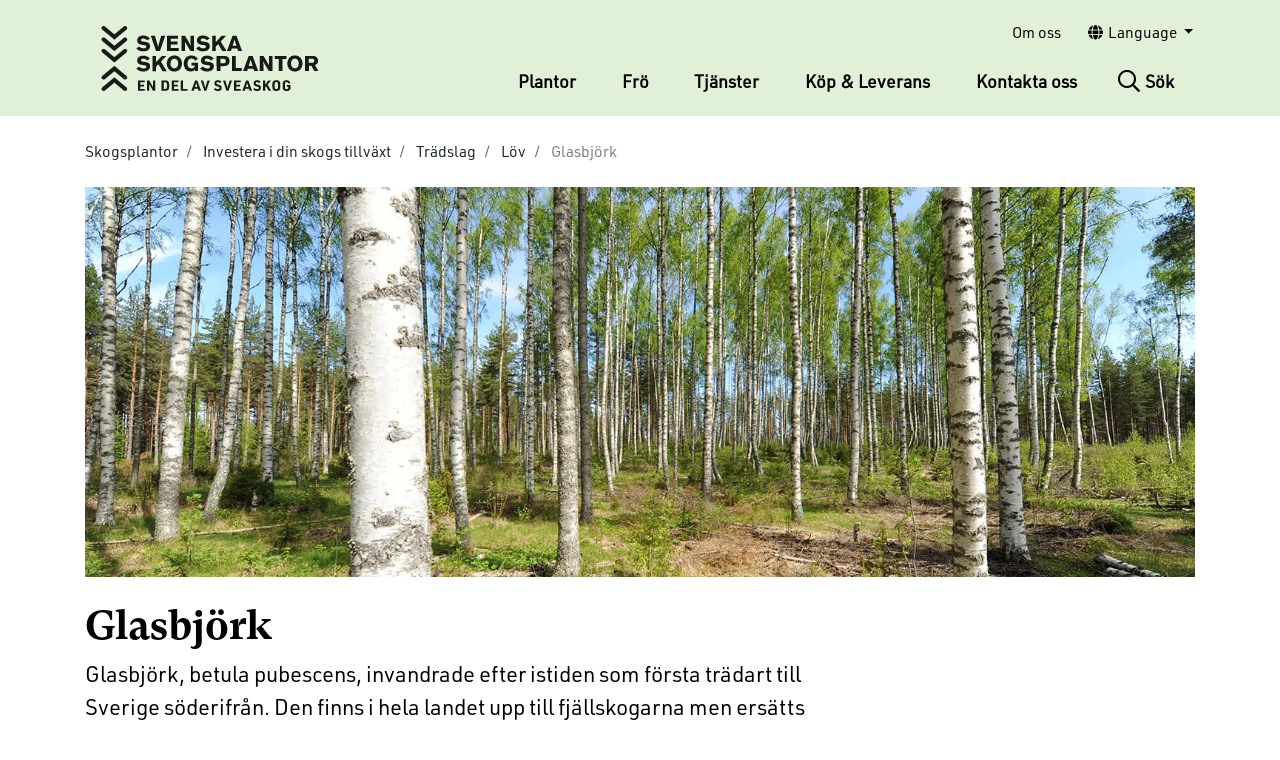

--- FILE ---
content_type: text/html; charset=utf-8
request_url: https://www.skogsplantor.se/sv-se/plantor/tradslag/lov/glasbjork/
body_size: 13099
content:


<!doctype html>
<html lang="sv">
<head>
    <meta charset="utf-8">
    <meta http-equiv="X-UA-Compatible" content="IE=edge,chrome=1">
    <meta name="viewport" content="width=device-width, initial-scale=1">


<link rel="apple-touch-icon" sizes="180x180" href="/Static/dist/images/favicons/apple-touch-icon.png">
<link rel="icon" type="image/png" sizes="32x32" href="/Static/dist/images/favicons/favicon-32x32.png">
<link rel="icon" type="image/png" sizes="16x16" href="/Static/dist/images/favicons/favicon-16x16.png">
<link rel="manifest" href="/Static/dist/images/favicons/site.webmanifest">
<meta name="theme-color" content="#ffffff" />

    <title>Glasbj&#xF6;rk - Betula Pubescens - Best&#xE4;ll dina plantor h&#xE4;r</title>



    <meta name="title" content="Glasbj&#xF6;rk - Betula Pubescens - Best&#xE4;ll dina plantor h&#xE4;r" />
    <meta property="og:title" content="Glasbj&#xF6;rk - Betula Pubescens - Best&#xE4;ll dina plantor h&#xE4;r" />
    <meta name="twitter:title" content="Glasbj&#xF6;rk - Betula Pubescens - Best&#xE4;ll dina plantor h&#xE4;r" />
    <meta name="description" content="Glasbj&#xF6;rk, Betula Pubescens, invandrade efter istiden som f&#xF6;rsta tr&#xE4;dart till Sverige s&#xF6;derifr&#xE5;n. Den finns i hela landet." />
    <meta property="og:description" content="Glasbj&#xF6;rk, Betula Pubescens, invandrade efter istiden som f&#xF6;rsta tr&#xE4;dart till Sverige s&#xF6;derifr&#xE5;n. Den finns i hela landet." />
    <meta name="twitter:description" content="Glasbj&#xF6;rk, Betula Pubescens, invandrade efter istiden som f&#xF6;rsta tr&#xE4;dart till Sverige s&#xF6;derifr&#xE5;n. Den finns i hela landet.">
    <meta name="keywords" content="Glasbj&#xF6;rk, Betula Pubescens" />

<meta name="google-site-verification" content="ots-Hr17Lvn4IIoe7Oz2zT-st0zPe0UtwDgFn7eczlg" />

<meta name="twitter:card" content="summary_large_image" />
<meta property="og:url" content="https://www.skogsplantor.se/sv-se/plantor/tradslag/lov/glasbjork/" />


<meta property="og:image" content="https://www.skogsplantor.se/media/0lfgm1od/bj_rk__69_glasbjork.jpg" />
<meta property="twitter:image" content="https://www.skogsplantor.se/media/0lfgm1od/bj_rk__69_glasbjork.jpg" />

<meta name='pageid' content="1824"> 
    <script id="CookieConsent" src="https://policy.app.cookieinformation.com/uc.js"
            data-culture="sv" type="text/javascript"></script>

    <!-- Google Tag Manager -->
    <script>
        (function (w, d, s, l, i) {
            w[l] = w[l] || [] w[l].push({
                'gtm.start':
                    new Date().getTime(), event: 'gtm.js'
            }) var f = d.getElementsByTagName(s)[0],
                j = d.createElement(s), dl = l != 'dataLayer' ? '&l=' + l : '' j.async = true j.src =
                    'https://www.googletagmanager.com/gtm.js?id=' + i + dl f.parentNode.insertBefore(j, f)
        })(window, document, 'script', 'dataLayer', 'GTM-MRC9DF')</script>
    <!-- End Google Tag Manager -->

    <link href=https://www.skogsplantor.se/sv-se/plantor/tradslag/lov/glasbjork/ rel="canonical">
    <link href="/Static/dist/css/skogsplantor.css?684556c552f0a76f6c50" rel="stylesheet">
        <script src="/App_Plugins/UmbracoForms/Assets/promise-polyfill/dist/polyfill.min.js?v=13.6.0" type="application/javascript"></script><script src="/App_Plugins/UmbracoForms/Assets/aspnet-client-validation/dist/aspnet-validation.min.js?v=13.6.0" type="application/javascript"></script>

</head>

<body class="page p-article">
    <!--PIWIK PRO-->
    <script type="text/javascript">
        (function (window, document, dataLayerName, id) {
            window[dataLayerName] = window[dataLayerName] || [], window[dataLayerName].push({ start: (new Date).getTime(), event: "stg.start" }); var scripts = document.getElementsByTagName('script')[0], tags = document.createElement('script');
            function stgCreateCookie(a, b, c) { var d = ""; if (c) { var e = new Date; e.setTime(e.getTime() + 24 * c * 60 * 60 * 1e3), d = "; expires=" + e.toUTCString(); f = "; SameSite=Strict" } document.cookie = a + "=" + b + d + f + "; path=/" }
            var isStgDebug = (window.location.href.match("stg_debug") || document.cookie.match("stg_debug")) && !window.location.href.match("stg_disable_debug"); stgCreateCookie("stg_debug", isStgDebug ? 1 : "", isStgDebug ? 14 : -1);
            var qP = []; dataLayerName !== "dataLayer" && qP.push("data_layer_name=" + dataLayerName), isStgDebug && qP.push("stg_debug"); var qPString = qP.length > 0 ? ("?" + qP.join("&")) : "";
            tags.async = !0, tags.src = "https://sveaskog.containers.piwik.pro/" + id + ".js" + qPString, scripts.parentNode.insertBefore(tags, scripts);
            !function (a, n, i) { a[n] = a[n] || {}; for (var c = 0; c < i.length; c++)!function (i) { a[n][i] = a[n][i] || {}, a[n][i].api = a[n][i].api || function () { var a = [].slice.call(arguments, 0); "string" == typeof a[0] && window[dataLayerName].push({ event: n + "." + i + ":" + a[0], parameters: [].slice.call(arguments, 1) }) } }(i[c]) }(window, "ppms", ["tm", "cm"]);
        })(window, document, 'dataLayer', '34d3ee93-ddf2-458b-a076-7b4f8373c08c');
    </script>

    <!-- Google Tag Manager (noscript) -->
    <noscript>
        <iframe src="https://www.googletagmanager.com/ns.html?id=GTM-MRC9DF"
                height="0" width="0" style="display:nonevisibility:hidden"></iframe>
    </noscript>
    <!-- End Google Tag Manager (noscript) -->

    

    <div id="app">

<div class="search-header collapse in" id="global-search-area" aria-expanded="true"  data-toggle="collapse" style="" aria-controls="search-toggle-button">
    <div class="container">
        <form action="/sv-se/sok/" class="form form-inline quick-search" id="quick-search" method="get">
            <div>
                <label class="sr-only" for="quickSearchInput">S&#xF6;k</label>
                <div class="input-group">
                    <input type="search" data-culture="sv" class="form-control quick-search__input autocomplete form-control-lg" id="quickSearchInput" name="Criteria.Q" 
                           data-serviceurl="/umbraco/surface/Search/SearchSuggestions/" placeholder="S&#xF6;k" 
                           tabindex="0" autocomplete="off" aria-invalid="false">
                    <div class="input-group-append">
                        <button type="submit" class="btn btn-primary quick-search__button btn-lg" tabindex="-1"><i class="fa fa-search"></i><span>S&#xF6;k</span></button>
                    </div>
                </div>
            </div>
        </form>
    </div>
</div>



<header class="main-header">
    <div class="container">
        <div class="brand-row row justify-content-md-between align-content-center m-0">
            <button id="mobileNavigation" class="btn btn-mobile-menu d-xs-block d-md-none collapsed" data-toggle="collapse" href="#main-header__links" role="button" aria-expanded="false" aria-controls="main-header__links">
                <span class="icon-bar"><span></span></span>
                <span class="sr-only">Navigering</span>
            </button>
                <div class="main-header__logo">
                    <a href="/sv-se/">
                        <img alt="SSP Logotyp Svart" src="/media/nkcdfus0/ssp-logotyp-svart.svg"></img>
                    </a>
                </div>
                <a href="#" id="search-toggle-button-mobile" class="search-toggle collapsed d-block d-md-none" data-toggle="collapse"
                   data-target="#global-search-area" aria-expanded="false" aria-controls="global-search-area" accesskey="4">
                    <i class="far fa-search"></i>
                </a>

            <div class="main-header__links collapse" id="main-header__links">
                <div class="row">
                    
    <nav class="main-header__quicklinks">
        <ul>
                    <li><a href="/sv-se/om-oss/">Om oss</a></li>
                <li class="nav-item lang-select">
                    <div class="dropdown show">
                        <a href="#" class="nav-link dropdown-toggle" id="languageDropDownMenu" data-toggle="dropdown" aria-haspopup="true" aria-expanded="true">
                            <span class="fa fa-globe"></span><span>Language<span class="bage"></span></span>
                        </a>
                        <div class="dropdown-menu dropdown-menu-right" aria-labelledby="languageDropDownMenu">
                                <a class="dropdown-item" href="/sv-se/">Sverige</a>
                                <a class="dropdown-item" href="/fi-fi/">Suomi</a>
                                <a class="dropdown-item" href="/no/">Norge</a>
                        </div>
                    </div>
                </li>
        </ul>
    </nav>

                </div>
                <div class="row justify-content-md-end">
                    


<nav class="main-header__pageheader--nav">
    <div class="sitenav-holder" id="sitenav-holder">
        <div class="mainnav-holder">
            <div class="row align-items-center mr-0">
                <ul class="mainnav m-0" id="mainnav">
                    
<li class="mega mega--expandable">
    <div class="mega-link">
        <a href="/sv-se/plantor/" class="mega-link__main ">
            Plantor
        </a>
            <a class="more collapsed" href="#" aria-expanded="false" data-toggle="collapse" data-target="#container-plantor">
                <i class="far fa-minus"></i>
            </a> <span class="arrow"></span>
    </div>
        <div class="mega-container mega-container--block collapse" id="container-plantor">
                <div class="mega-inner">
                    <ul>
<li class="mega-inner__heading">
    <a class="" href="/sv-se/plantor/plantskotsel/">Plantsk&#xF6;tsel</a>

        <ul>
                <li class="mega-inner__item">
                    <a class="" href="/sv-se/plantor/plantskotsel/varplantering/">V&#xE5;rplantering</a>
                </li>
                <li class="mega-inner__item">
                    <a class="" href="/sv-se/plantor/plantskotsel/sommar-hostplantering/">Sommar- &amp; h&#xF6;stplantering</a>
                </li>
                <li class="mega-inner__item">
                    <a class="" href="/sv-se/plantor/plantskotsel/skoterplantor/">Skoterplantor</a>
                </li>
        </ul>
</li><li class="mega-inner__heading">
    <a class="" href="/sv-se/plantor/planttyper/">Planttyper</a>

</li><li class="mega-inner__heading">
    <a class="" href="/sv-se/plantor/skyddsbehandlingar/">Skyddsbehandlingar</a>

        <ul>
                <li class="mega-inner__item">
                    <a class="" href="/sv-se/plantor/skyddsbehandlingar/conniflex/">Conniflex</a>
                </li>
                <li class="mega-inner__item">
                    <a class="" href="/sv-se/plantor/skyddsbehandlingar/connisafe-for-barrotsplantor-och-teplusplantor/">Connisafe f&#xF6;r barrotsplantor och TePlusplantor</a>
                </li>
        </ul>
</li><li class="mega-inner__heading">
    <a class="" href="/sv-se/plantor/tradslag/">Tr&#xE4;dslag</a>

        <ul>
                <li class="mega-inner__item">
                    <a class="" href="/sv-se/plantor/tradslag/gran/">Gran</a>
                </li>
                <li class="mega-inner__item">
                    <a class="" href="/sv-se/plantor/tradslag/tall/">Tall</a>
                </li>
                <li class="mega-inner__item">
                    <a class="" href="/sv-se/plantor/tradslag/lov/">L&#xF6;v</a>
                </li>
                <li class="mega-inner__item">
                    <a class="" href="/sv-se/plantor/tradslag/ovrigt-barr/">&#xD6;vrigt barr</a>
                </li>
        </ul>
</li><li class="mega-inner__heading">
    <a class="" href="/sv-se/plantor/plantproduktion/">Plantproduktion</a>

</li><li class="mega-inner__heading">
    <a class="" href="/sv-se/plantor/priser-och-villkor/">Priser och villkor</a>

</li><li class="mega-inner__heading">
    <a class="" href="/sv-se/plantor/vaxtnaring-argrow/">V&#xE4;xtn&#xE4;ring - arGrow</a>

</li>                    </ul>
                </div>
                <div class="mega__block">

                  <picture><source srcset="/media/3ljplu5v/kundansvarig.jpg?v=1db97698d0a8a00&amp;format=webp&amp;quality=70" type="image/webp"></source><img alt="" src="/media/3ljplu5v/kundansvarig.jpg?v=1db97698d0a8a00&amp;quality=70"></img></picture>
                    <p>Best&#xE4;ll plantor</p>
                    <a href="/sv-se/kop-leverans/bestall-plantor/"><svg xmlns="http://www.w3.org/2000/svg" width="16" height="16" viewBox="0 0 15.635 15.613" fill="currentColor" aria-hidden="true">
                            <path id="Path_129" data-name="Path 129" d="M15.635,6.985V10a11.25,11.25,0,0,0-6.611,6.3L6.767,15.278a14.71,14.71,0,0,1,4.18-5.506H0V7.216H10.947A14.716,14.716,0,0,1,6.767,1.71L9.023.687A11.25,11.25,0,0,0,15.635,6.985Z" transform="translate(0 -0.688)" fill="#3c5a2b" fill-rule="evenodd"></path>
                        </svg>L&#xE4;s mer
                    </a>
                </div>

        </div>

</li>


<li class="mega mega--expandable">
    <div class="mega-link">
        <a href="/sv-se/fro/" class="mega-link__main ">
            Fr&#xF6;
        </a>
            <a class="more collapsed" href="#" aria-expanded="false" data-toggle="collapse" data-target="#container-fro">
                <i class="far fa-minus"></i>
            </a> <span class="arrow"></span>
    </div>
        <div class="mega-container mega-container--block collapse" id="container-fro">
                <div class="mega-inner">
                    <ul>
<li class="mega-inner__heading">
    <a class="" href="/sv-se/fro/frosortiment/">Fr&#xF6;sortiment</a>

</li><li class="mega-inner__heading">
    <a class="" href="/sv-se/fro/froproduktion/">Fr&#xF6;produktion</a>

</li><li class="mega-inner__heading">
    <a class="" href="/sv-se/fro/foradling/">F&#xF6;r&#xE4;dling</a>

</li>                    </ul>
                </div>
                <div class="mega__block">

                  <picture><source srcset="/media/qjvnbkb3/fr&#xF6;produktion.jpg?v=1db97698cf5a270&amp;format=webp&amp;quality=70" type="image/webp"></source><img alt="" src="/media/qjvnbkb3/fr&#xF6;produktion.jpg?v=1db97698cf5a270&amp;quality=70"></img></picture>
                    <p>Best&#xE4;ll fr&#xF6;</p>
                    <a href="/sv-se/kop-leverans/bestall-fro/"><svg xmlns="http://www.w3.org/2000/svg" width="16" height="16" viewBox="0 0 15.635 15.613" fill="currentColor" aria-hidden="true">
                            <path id="Path_129" data-name="Path 129" d="M15.635,6.985V10a11.25,11.25,0,0,0-6.611,6.3L6.767,15.278a14.71,14.71,0,0,1,4.18-5.506H0V7.216H10.947A14.716,14.716,0,0,1,6.767,1.71L9.023.687A11.25,11.25,0,0,0,15.635,6.985Z" transform="translate(0 -0.688)" fill="#3c5a2b" fill-rule="evenodd"></path>
                        </svg>L&#xE4;s mer
                    </a>
                </div>

        </div>

</li>


<li class="mega mega--expandable">
    <div class="mega-link">
        <a href="/sv-se/tjanster/" class="mega-link__main ">
            Tj&#xE4;nster
        </a>
            <a class="more collapsed" href="#" aria-expanded="false" data-toggle="collapse" data-target="#container-tjanster">
                <i class="far fa-minus"></i>
            </a> <span class="arrow"></span>
    </div>
        <div class="mega-container mega-container--block collapse" id="container-tjanster">
                <div class="mega-inner">
                    <ul>
<li class="mega-inner__heading">
    <a class="" href="/sv-se/tjanster/bestall-markberedning/">Best&#xE4;ll markberedning</a>

</li><li class="mega-inner__heading">
    <a class="" href="/sv-se/tjanster/bestall-plantering/">Best&#xE4;ll plantering</a>

</li><li class="mega-inner__heading">
    <a class="" href="/sv-se/tjanster/behandling-i-falt/">Behandling i f&#xE4;lt</a>

</li><li class="mega-inner__heading">
    <a class="" href="/sv-se/tjanster/garantier/">Garantier</a>

</li>                    </ul>
                </div>
                <div class="mega__block">

                  <picture><source srcset="/media/0yuczah0/brandf&#xF6;ryngring.jpg?v=1db97698b0236e0&amp;format=webp&amp;quality=70" type="image/webp"></source><img alt="" src="/media/0yuczah0/brandf&#xF6;ryngring.jpg?v=1db97698b0236e0&amp;quality=70"></img></picture>
                    <p>F&#xF6;ryngring efter brand</p>
                    <a href="/sv-se/tjanster/foryngring-efter-brand/"><svg xmlns="http://www.w3.org/2000/svg" width="16" height="16" viewBox="0 0 15.635 15.613" fill="currentColor" aria-hidden="true">
                            <path id="Path_129" data-name="Path 129" d="M15.635,6.985V10a11.25,11.25,0,0,0-6.611,6.3L6.767,15.278a14.71,14.71,0,0,1,4.18-5.506H0V7.216H10.947A14.716,14.716,0,0,1,6.767,1.71L9.023.687A11.25,11.25,0,0,0,15.635,6.985Z" transform="translate(0 -0.688)" fill="#3c5a2b" fill-rule="evenodd"></path>
                        </svg>L&#xE4;s mer
                    </a>
                </div>

        </div>

</li>


<li class="mega mega--expandable">
    <div class="mega-link">
        <a href="/sv-se/kop-leverans/" class="mega-link__main ">
            K&#xF6;p &amp; Leverans
        </a>
            <a class="more collapsed" href="#" aria-expanded="false" data-toggle="collapse" data-target="#container-kop-leverans">
                <i class="far fa-minus"></i>
            </a> <span class="arrow"></span>
    </div>
        <div class="mega-container mega-container--block collapse" id="container-kop-leverans">
                <div class="mega-inner">
                    <ul>
<li class="mega-inner__heading">
    <a class="" href="/sv-se/kop-leverans/bestall-plantor/">Best&#xE4;ll plantor</a>

</li><li class="mega-inner__heading">
    <a class="" href="/sv-se/kop-leverans/bestall-fro/">Best&#xE4;ll fr&#xF6;</a>

</li><li class="mega-inner__heading">
    <a class="" href="/sv-se/kop-leverans/boka-leverans/">Boka leverans</a>

</li>                    </ul>
                </div>
                <div class="mega__block">

                  <picture><source srcset="/media/5apheh2f/karta_300.jpg?v=1db97698f4b5240&amp;format=webp&amp;quality=70" type="image/webp"></source><img alt="" src="/media/5apheh2f/karta_300.jpg?v=1db97698f4b5240&amp;quality=70"></img></picture>
                    <p>H&#xE4;r finns vi</p>
                    <a href="/sv-se/kontakta-oss/"><svg xmlns="http://www.w3.org/2000/svg" width="16" height="16" viewBox="0 0 15.635 15.613" fill="currentColor" aria-hidden="true">
                            <path id="Path_129" data-name="Path 129" d="M15.635,6.985V10a11.25,11.25,0,0,0-6.611,6.3L6.767,15.278a14.71,14.71,0,0,1,4.18-5.506H0V7.216H10.947A14.716,14.716,0,0,1,6.767,1.71L9.023.687A11.25,11.25,0,0,0,15.635,6.985Z" transform="translate(0 -0.688)" fill="#3c5a2b" fill-rule="evenodd"></path>
                        </svg>L&#xE4;s mer
                    </a>
                </div>

        </div>

</li>


<li class="mega ">
    <div class="mega-link">
        <a href="/sv-se/kontakta-oss/" class="mega-link__main ">
            Kontakta oss
        </a>
    </div>

</li>


                </ul>
                    <a href="#" id="search-toggle-button" class="search-toggle collapsed " data-toggle="collapse"
                       data-target="#global-search-area" aria-expanded="false" aria-controls="global-search-area" accesskey="4">
                        <i class="far fa-search"></i><span>S&#xF6;k</span>
                    </a>
            </div>
        </div>
    </div>
</nav>

                </div>
            </div>
        </div>
    </div>
</header>

        <main id="main" class="main-content">
            

<div class="container">



<nav class="c-breadcrumb" aria-label="breadcrumb">
    <ol class="breadcrumb">
            <li class="breadcrumb-item">
        <a href="/sv-se/">Skogsplantor</a>
    </li>
    <li class="breadcrumb-item">
        <a href="/sv-se/plantor/">Investera i din skogs tillv&#xE4;xt</a>
    </li>
    <li class="breadcrumb-item">
        <a href="/sv-se/plantor/tradslag/">Tr&#xE4;dslag</a>
    </li>
    <li class="breadcrumb-item">
        <a href="/sv-se/plantor/tradslag/lov/">L&#xF6;v</a>
    </li>
    <li class="breadcrumb-item active" aria-current="page">
        Glasbj&#xF6;rk
    </li>

    </ol>
</nav>    <picture><source srcset="/media/0lfgm1od/bj_rk__69_glasbjork.jpg?v=1db97698bc20470&amp;format=webp&amp;quality=70" type="image/webp"></source><img alt="" class="p-article__image" loading="lazy" src="/media/0lfgm1od/bj_rk__69_glasbjork.jpg?v=1db97698bc20470&amp;quality=70"></img></picture>
    <div class="row">
        <div class="col-12 col-lg-8">
            <h1 class="p-article__heading">Glasbj&#xF6;rk</h1>
                <div class="p-article__preamble">
                    <p>Glasbj&#xF6;rk, betula pubescens, invandrade efter istiden som f&#xF6;rsta tr&#xE4;dart till Sverige s&#xF6;derifr&#xE5;n. Den finns i hela landet upp till fj&#xE4;llskogarna men ers&#xE4;tts d&#xE4;r av underarten fj&#xE4;llbj&#xF6;rk.</p>
                </div>
        </div>
    </div>
    <div class="row">
        <div class="col-12 col-lg-8">
                <div class="p-article__text editor">
                    <p>Glasbjörk känns igen på att unga grenar är håriga, bladen är rundade och enkelsågade, skorpbarken är mycket svagare utbildad än hos vårtbjörken. Dessa kännetecken kan tyvärr ibland vara svagt utvecklade hos många träd.</p>
<h2>Ståndortskrav</h2>
<p>Glasbjörken har något lägre ljuskrav än vårtbjörken men har större krav på marknäring och fuktighet. Den kan på grund av sitt lägre ljuskrav bilda mycket täta och stamrika bestånd. Den utvecklas bäst på friska örttyper men är den dominerande björktypen på fuktiga och våta marker. Den har en mycket god förmåga att klara rötternas syreförsörjning och kan vara ett lämpligt trädslag vid plantering av nedlagda mossar.</p>
<h2>Föryngring</h2>
<p>Plantering eller sådd är av genetiska skäl tillrådligt i större delen av landet. Det förädlade material som finns idag är överlägset jämfört med beståndsfröplantor.</p>
<p>Markberedning är nödvändig. Vid plantering på skogsmark görs en normal markberedning. Jordbruksmark bör helplöjas och harvas eller plöjas i förband med väl upplagda tiltor. Man kan även bekämpa gräs med kemisk behandling innan plantering. Observera att björken hämmas starkt av överskärmning. Förbandet på skogsmark bör vara 2 000– 2 500 plantor/ha och på jordbruksmark 2 500–3 000 plantor/ha. Det är större avgångsrisk i det senare fallet.</p>
<p>Björkar förökar sig lätt naturligt, både med frön och med stubbskott. Glasbjörken har större förmåga att bilda stubbskott än vårtbjörken. Fröfall från hängena sker både på hösten, då fröna gror omedelbart, samt på våren efter. Dessa frön gror efter en viloperiod under vintern.</p>
<p>Björkfrön finns ofta också i fröbanken i marken.</p>
<p><strong>Lämpliga marker att självföryngra</strong><br>• Fuktiga marker som gränsar till vattendrag och sjöar.<br>• Mindre fuktsvackor insprängda i barrbestånd.<br>• Frostlänta marker där gran har svårt att etablera sig.</p>
<h2>Skador</h2>
<p>Gnagare och vilt kan spoliera anlagda bestånd. För att skyd da plantorna mot vilt är hägn oftast enda utvägen. För att förhindra sorkskador bör man hålla undan gräs och örtvegetation och därmed förhindra en livsmiljö som sorken är beroende av.</p>
<p>I välskötta bestånd är skador av svamp och insekter sällan ett problem. Vissa år kan björkrost förorsaka gulnade blad och tidig lövfällning. Rötsvampar kan angripa skadade eller gamla träd t ex fnöske-, eld-, spräng- och björkticka. Björkbastflugan lever i kambiet och björksplintborren angriper försvagade björkar.</p>
<h2>Röjning</h2>
<p>Täta ungskogar av björk bör röjas vid medelhöjden 2–3 m eller 4–6 m om älgbetningsrisken är stor.</p>
<p>Röjningen bör göras i två omgångar för att förhindra produktionsförluster och inte ge upphov till besvärande underväxt av stubbskott. Vid 6–7 m höjd bör stamantalet vara reducerat till 1 600–2 000 st/ha.</p>
<h2>Gallring</h2>
<p>Två till tre gallringar är normalt.<br>Åtgärden utförs så att grönkronan aldrig tillåts bli mindre än halva trädhöjden. Förstagallringen bör ske när beståndet har en höjd på 10–14 m. Andragallringen görs då grönkronan på nytt börjar närma sig halva trädhöjden. Vid sista gallringen lämnas 400–600 st/ha.</p>
<h2>Slutavverkning</h2>
<p>Skogsvårdslagen medger slutavverkning av björkbestånd tidigast vid åldern 45–55 år beroende på bonitet. Om målet är högsta volymproduktion och hög timmerkvalitet är lämplig slutålder 60–75 år. Beståndet bör då ha uppnått minst 25 cm medeldiameter.</p>
<h2>Användningsområde</h2>
<p>Glasbjörk används till möbler och inredningar, varav inte minst björkplywood och björkfanér. Björkmassan utgör också ett viktigt komplement till barrmassan i massaindustrin.</p>
                </div>
        </div>
            <div class="col-12 col-lg-4">
                
        <div class="row">
                <div class="col-md-12">
                    
    <div class="griditem factBlock">
        
<div class="gridItem">
    <div class="c-factblock">
        <h2 class="c-factblock__heading">Best&#xE4;ll dina plantor h&#xE4;r</h2>
        
            <div class="d-flex flex-column">
                    <a href="/sv-se/kontakta-oss/" type="button" class="mb-1 mt-1">Kontakta oss</a>
            </div>
    </div>
</div>



    </div>
    <div class="griditem factBlock">
        
<div class="gridItem">
    <div class="c-factblock">
        <h2 class="c-factblock__heading">Ladda ner produktblad</h2>
        
            <div class="d-flex flex-column">
                    <a href="/media/wdtj5xa2/trad-glasbjork_web.pdf" type="button" class="mb-1 mt-1">Glasbj&#xF6;rk (pdf)</a>
            </div>
    </div>
</div>



    </div>



                </div>
        </div>

            </div>
    </div>
</div>


        </main>



<footer class="c-footer">
    <div class="c-footer__main-content container">
        <div class="row">
            <div class="col-12 col-sm-6 col-lg-4">
                <div class="c-footer__main-content__section">
                    <h2 class="c-footer__heading">Kontakta oss</h2>

                    <div class="editor">
                        <h3><strong>Kundtjänst</strong></h3>
<p>0771-355 355<br><a href="mailto:skog@skogsplantor.se">skog@skogsplantor.se</a></p>
<h3><strong>Leveransfrågor&nbsp;</strong></h3>
<p>08-580 979 70</p>
<p><a href="/sv-se/kontakta-oss/" title="Kontakta oss">Prenumerera på vårt nyhetsbrev</a></p>
                    </div>

                </div>
            </div>
            <div class="col-12 col-sm-6 col-lg-4">
                    <div class="c-footer__main-content__section">
                        <h2 class="c-footer__heading">L&#xE4;nkar</h2>
                        <ul class="c-footer__main-content__section__links">
                                <li>
                                    <a class="c-footer__link" href="https://www.conniflex.se" target="_blank">Conniflex</a>
                                </li>
                                <li>
                                    <a class="c-footer__link" href="https://www.sveaskog.se">Sveaskog</a>
                                </li>
                                <li>
                                    <a class="c-footer__link" href="https://www.skogforsk.se/" target="_blank">Skogforsk</a>
                                </li>
                                <li>
                                    <a class="c-footer__link" href="http://snytbagge.slu.se/" target="_blank">SLU Snytbaggen - biologi och aktuell forskning</a>
                                </li>

                        </ul>
                    </div>
            </div>
            <div class="col-12 col-sm-6 col-lg-4">
                    <div class="c-footer__main-content__section">
                        <h2 class="c-footer__heading">Om webbplatsen</h2>

                        <ul class="c-footer__main-content__section__links">
                                <li>
                                    <a class="c-footer__link" href="/sv-se/integritetsnotis/">Integritetspolicy</a>
                                </li>
                        </ul>
                    </div>
            </div>
        </div>

        <div class="c-footer__end">
            <a href="/" aria-label="Gå till startsidan">
                <svg xmlns="http://www.w3.org/2000/svg" aria-hidden="true" width="164.512" height="49.298" xmlns:v="https://vecta.io/nano" ar><g fill="#f8f9f9"><path d="M9.728 10.384L.561 2.754a1.56 1.56 0 0 1-.2-2.193A1.56 1.56 0 0 1 2.554.36l7.174 5.972L16.9.36a1.56 1.56 0 0 1 2 2.394l-9.167 7.63zm0 8.664L.561 11.419c-.642-.555-.721-1.522-.178-2.174a1.56 1.56 0 0 1 2.171-.218l7.175 5.972L16.9 9.027a1.56 1.56 0 0 1 2.196.196 1.56 1.56 0 0 1-.196 2.196l-9.167 7.63zm0 8.664l-9.167-7.63a1.56 1.56 0 0 1-.2-2.193 1.56 1.56 0 0 1 2.193-.201l7.175 5.972 7.171-5.972a1.56 1.56 0 0 1 2 2.394l-9.167 7.63zm0 11.202l9.167 7.63a1.56 1.56 0 0 1 .201 2.194 1.56 1.56 0 0 1-2.193.201L9.729 42.97l-7.175 5.971a1.56 1.56 0 0 1-2.531-.933 1.56 1.56 0 0 1 .538-1.461l9.167-7.63z" /><path d="M9.728 30.25l9.167 7.63a1.56 1.56 0 0 1 .201 2.194 1.56 1.56 0 0 1-2.193.201l-7.174-5.971-7.175 5.972a1.56 1.56 0 0 1-2.193-.201 1.56 1.56 0 0 1 .201-2.193l9.167-7.63zM28.57 15.532a3.61 3.61 0 0 0 1.108.895 4.73 4.73 0 0 0 2.214.552c1.14 0 2.116-.539 2.116-1.336 0-.912-1.157-1.057-2-1.171l-1.889-.292c-.7-.146-3.093-.65-3.095-3.124 0-2.963 2.635-3.844 4.621-3.845a7.01 7.01 0 0 1 5.081 2.178l-2.119 1.516a5.26 5.26 0 0 0-1.14-.927 4.13 4.13 0 0 0-1.872-.5c-1.14 0-1.709.652-1.709 1.206 0 .879.977 1.009 1.466 1.074a22.42 22.42 0 0 1 3.511.677 2.85 2.85 0 0 1 1.988 2.815c-.008.896-.33 1.76-.91 2.443a5.53 5.53 0 0 1-4.313 1.549 6.12 6.12 0 0 1-5.243-2.325l2.18-1.385zM45.219 7.48h3.06l-3.982 11.5h-2.93L37.421 7.489h3.061l2.381 8.169 2.356-8.174zm4.346-.002l8.5-.005v2.23h-5.633v2.087h5.258v2.18h-5.258v2.735h6.137v2.265l-9 .005-.007-11.493zm10.988-.007h2.816l2.493 4.231 1.728 3.141-.135-7.374h2.751l.007 11.493h-2.816l-2.151-3.629a40.56 40.56 0 0 1-2.021-3.6l.086 7.228H60.56l-.007-11.493zm13.322 8.034c.306.369.682.673 1.107.895a4.73 4.73 0 0 0 2.214.552c1.14 0 2.116-.539 2.116-1.336 0-.911-1.156-1.057-2-1.171l-1.889-.292c-.7-.146-3.093-.649-3.095-3.124 0-2.963 2.635-3.843 4.621-3.845a7.01 7.01 0 0 1 5.074 2.177l-2.115 1.515a5.27 5.27 0 0 0-1.14-.927 4.13 4.13 0 0 0-1.873-.5c-1.139 0-1.709.652-1.709 1.206 0 .879.977 1.009 1.466 1.074a22.4 22.4 0 0 1 3.517.681 2.85 2.85 0 0 1 1.988 2.815c-.008.896-.33 1.76-.91 2.443a5.53 5.53 0 0 1-4.313 1.549 6.12 6.12 0 0 1-5.243-2.325l2.181-1.385zm10.088-8.048h2.735v4.688l4.295-4.691h3.451l-4.064 4.261 4.4 7.225h-3.24l-3.08-5.208-1.757 1.841v3.37h-2.735L83.961 7.45zm18.395-.011l4.24 11.491h-3.061l-.571-1.839h-4.233l-.569 1.84h-3.061l4.258-11.5h3zm-1.544 2.736l-.471 1.775-.942 3.078h2.914l-1.5-4.85zM28.579 30.799a3.61 3.61 0 0 0 1.108.895 4.72 4.72 0 0 0 2.214.552c1.14 0 2.116-.538 2.115-1.336 0-.912-1.156-1.058-2-1.171l-1.889-.292c-.7-.146-3.093-.649-3.095-3.124 0-2.962 2.635-3.843 4.621-3.845 1.92-.001 3.757.787 5.08 2.178l-2.115 1.515a5.26 5.26 0 0 0-1.14-.927c-.575-.313-1.217-.484-1.872-.5-1.14 0-1.709.652-1.709 1.206 0 .879.977 1.009 1.466 1.073a22.48 22.48 0 0 1 3.517.681 2.85 2.85 0 0 1 1.988 2.815c-.008.895-.33 1.76-.91 2.442a5.53 5.53 0 0 1-4.313 1.548 6.12 6.12 0 0 1-5.246-2.323l2.18-1.385zm10.056-8.048h2.735v4.688l4.3-4.691h3.451l-4.067 4.268 4.4 7.225h-3.24l-3.08-5.208-1.757 1.841v3.37h-2.735l-.007-11.493zM55.213 34.56c-3.646 0-5.716-2.8-5.718-6.118 0-3.11 1.966-6.057 5.662-6.059a6.36 6.36 0 0 1 2.1.341c3.517 1.219 3.747 5.044 3.748 5.825a6.25 6.25 0 0 1-2.178 4.8 5.53 5.53 0 0 1-3.614 1.207zm1.981-8.939a2.8 2.8 0 0 0-2.019-.845c-1.742 0-2.848 1.532-2.847 3.616 0 2.735 1.533 3.743 2.884 3.742 1.367 0 2.832-.978 2.912-3.388.093-1.121-.239-2.237-.93-3.125zm13.729 7.53a4.58 4.58 0 0 1-3.385 1.337c-3.207 0-5.178-2.6-5.18-5.988 0-3.7 2.389-6.155 5.662-6.157 2.021-.008 3.914.984 5.058 2.65l-2.18 1.32a2.99 2.99 0 0 0-2.671-1.626c-2.182 0-3.011 1.809-3.009 3.73a4.28 4.28 0 0 0 .913 2.93c1.001.939 2.505 1.098 3.68.388.574-.381.921-1.021.927-1.71h-2.572v-2.18h5v6.382h-2.247v-1.076zm6.021-2.381a3.62 3.62 0 0 0 1.108.895 4.73 4.73 0 0 0 2.214.552c1.14 0 2.116-.539 2.116-1.336 0-.912-1.156-1.057-2-1.171l-1.889-.292c-.7-.146-3.093-.65-3.095-3.124 0-2.963 2.635-3.844 4.621-3.845 1.92-.001 3.757.786 5.08 2.178l-2.118 1.518c-.335-.361-.718-.673-1.14-.927-.575-.313-1.217-.484-1.872-.5-1.14 0-1.709.652-1.709 1.206 0 .879.977 1.009 1.466 1.073 1.189.133 2.365.361 3.517.682a2.85 2.85 0 0 1 1.988 2.815c-.008.895-.33 1.76-.91 2.442a5.53 5.53 0 0 1-4.313 1.549 6.12 6.12 0 0 1-5.243-2.325l2.181-1.385zm10.333-8.048H91.9c1.888 0 3.565 0 4.575 1.446a4.45 4.45 0 0 1 .653 2.36 4.12 4.12 0 0 1-.39 1.791c-.992 2.052-3.108 2.1-4.671 2.135h-1.9v3.761h-2.882l-.007-11.493zm2.883 2.114v3.483h1.726c1.074 0 2.377-.034 2.376-1.808 0-1.677-1.45-1.676-2.28-1.675h-1.826zm8.74-2.137h2.865l.005 9.084h4.493v2.426h-7.358L98.898 22.7zm15.693.006l4.24 11.491h-3.061l-.571-1.839h-4.233l-.569 1.84h-3.06l4.258-11.5h3zm-1.544 2.736l-.472 1.775-.942 3.077h2.914zm6.997-2.739h2.816l2.493 4.231 1.728 3.141-.135-7.374h2.751l.007 11.493h-2.816l-2.151-3.629a40.57 40.57 0 0 1-2.021-3.6l.086 7.228h-2.751l-.007-11.494zm11.298-.022l8.856-.005v2.279h-2.979l.006 9.23h-2.881l-.006-9.23h-3zm15.277 11.825c-3.646 0-5.715-2.8-5.718-6.118 0-3.109 1.966-6.057 5.662-6.059a6.36 6.36 0 0 1 2.1.34c3.517 1.219 3.748 5.044 3.748 5.826a6.25 6.25 0 0 1-2.178 4.8 5.53 5.53 0 0 1-3.614 1.207zm1.981-8.939a2.8 2.8 0 0 0-2.019-.845c-1.742 0-2.848 1.532-2.847 3.616 0 2.735 1.532 3.743 2.884 3.742 1.367 0 2.832-.979 2.912-3.388a4.49 4.49 0 0 0-.93-3.125zm5.761-2.885h5.177c1.363-.161 2.73.264 3.761 1.17a3.86 3.86 0 0 1 .913 2.555c.085 1.49-.907 2.827-2.358 3.176l2.656 4.589h-3.174l-2.282-4.1h-1.807v4.1h-2.881l-.007-11.493zm2.883 2.147v3.11h2.377c.448.06.899-.082 1.232-.387a1.52 1.52 0 0 0 .493-1.193c0-1.466-1.059-1.513-1.661-1.529z" /><use href="#B" /><path d="M34.567 41.243h1.653l2.807 5.071v-5.071h1.653v7.923h-1.653l-2.807-5.071v5.071h-1.653zm10.91-.001h2.763c2.142-.033 3.118.955 3.063 3.1v1.731c.056 2.142-.91 3.118-3.063 3.1h-2.763V41.25zm2.452 6.569c1.287.011 1.642-.377 1.664-1.875v-1.465c-.022-1.5-.377-1.886-1.664-1.875h-.743v5.215h.743zm5.35-6.568h5v1.387h-3.318v1.842h2.807v1.387h-2.807v1.92h3.362v1.387h-5.044v-7.923zm6.848 0h1.709v6.535h3.34v1.387h-5.049v-7.922zm10.277 6.435l-.466 1.487h-1.842l2.863-7.923h1.653l2.874 7.923h-1.852l-.455-1.487h-2.775zm1.4-4.438l-.988 3.085h1.953z" /><use href="#C" /><path d="M86.53 47.079a1.8 1.8 0 0 0 1.731.833c.833 0 1.243-.322 1.243-.943a.8.8 0 0 0-.333-.7 6.2 6.2 0 0 0-1.32-.422c-1.642-.411-2.264-1.065-2.264-2.386 0-1.509.965-2.341 2.7-2.341a2.78 2.78 0 0 1 2.641 1.287l-1.265.81c-.305-.484-.849-.764-1.42-.732-.644 0-1.021.322-1.021.877 0 .61.333.865 1.476 1.154a4.79 4.79 0 0 1 1.664.6 1.96 1.96 0 0 1 .777 1.775c.059.657-.182 1.305-.655 1.764-.644.471-1.434.699-2.23.644-.774.022-1.54-.162-2.219-.533-.336-.215-.612-.514-.8-.866z" /><use href="#C" x="16.847" /><use href="#B" x="72.762" /><path d="M109.071 47.678l-.466 1.487h-1.842l2.862-7.923h1.655l2.874 7.923H112.3l-.455-1.487zm1.4-4.438l-.988 3.085h1.953zm5.803 3.839a1.8 1.8 0 0 0 1.731.833c.833 0 1.243-.322 1.243-.943a.8.8 0 0 0-.333-.7 6.19 6.19 0 0 0-1.32-.422c-1.642-.411-2.264-1.065-2.264-2.386 0-1.509.965-2.341 2.7-2.341a2.78 2.78 0 0 1 2.641 1.287l-1.265.81c-.305-.484-.849-.764-1.42-.732-.644 0-1.021.322-1.021.877 0 .61.333.865 1.476 1.154a4.79 4.79 0 0 1 1.664.6 1.96 1.96 0 0 1 .777 1.775c.059.657-.182 1.305-.655 1.764-.644.471-1.434.699-2.23.644a4.37 4.37 0 0 1-2.219-.533c-.336-.215-.612-.514-.8-.866zm6.26-5.836h1.687v3.2l2.33-3.2h2l-2.619 3.262 2.741 4.66h-1.986l-1.864-3.506-.6.788v2.719h-1.687zm7.025 3.029a3.07 3.07 0 0 1 .666-2.342c.614-.609 1.471-.906 2.33-.81.927-.113 1.849.24 2.463.943.435.649.628 1.431.544 2.208v1.864a3.07 3.07 0 0 1-.666 2.341c-.617.611-1.478.908-2.341.81a2.81 2.81 0 0 1-2.452-.943 3.33 3.33 0 0 1-.544-2.208zm4.294.144c0-1.442-.322-1.919-1.287-1.919s-1.3.477-1.3 1.919v1.576c0 1.442.322 1.92 1.287 1.92s1.3-.477 1.3-1.92zm6.626.311h2.885v1.365a3.27 3.27 0 0 1-.544 2.252c-.62.701-1.545 1.053-2.474.943a2.78 2.78 0 0 1-2.441-.954c-.433-.666-.621-1.462-.533-2.252v-1.72a3.22 3.22 0 0 1 .655-2.4c.602-.609 1.448-.912 2.3-.821 1.842 0 2.74.754 2.807 2.352l-1.565.111a1.08 1.08 0 0 0-1.22-1.087c-.954 0-1.265.477-1.265 1.964v1.464c0 1.5.3 1.964 1.287 1.964.91 0 1.3-.433 1.3-1.443v-.444h-1.187z" /></g><defs><path id="B" d="M27.719 41.243h5v1.387h-3.313v1.842h2.807v1.387h-2.807v1.92h3.362v1.387h-5.049v-7.923z" /><path id="C" d="M75.266 41.243h1.708l1.709 5.659 1.709-5.659h1.709l-2.674 7.923h-1.5z" /></defs></svg>
            </a>

            <div class="c-footer__end__social">
    <h2 class="c-footer__heading">F&#xF6;lj oss</h2>

    <ul>

        <li>
            <a href="https://www.linkedin.com/showcase/svenska-skogsplantor/">
                <span class="fab fa-linkedin"></span>
                <span class="sr-only"></span>
            </a>
        </li>

        <li>
            <a href="https://www.facebook.com/svenskaskogsplantor">
                <span class="fab fa-facebook"></span>
                <span class="sr-only"></span>
            </a>
        </li>

        <li>
            <a href="https://www.youtube.com/skogsplantor">
                <span class="fab fa-youtube"></span>
                <span class="sr-only"></span>
            </a>
        </li>
    </ul>
            </div>
        </div>
    </div>
</footer>

    </div>



    <script src="/Static/dist/script/app.js?id=50a431414682dfea3695&684556c552f0a76f6c50"></script><script src="/Static/dist/script/skogsplantor.js?id=13739ee1233eb8dbbeaa&684556c552f0a76f6c50"></script>

        

    <div id="videoData"
         data-date="0001-01-01T00:00:00.0000000"
         data-thumbnail=""
         style="display:none;">
    </div>
</body>
</html>


--- FILE ---
content_type: image/svg+xml
request_url: https://www.skogsplantor.se/media/nkcdfus0/ssp-logotyp-svart.svg
body_size: 4600
content:
<?xml version="1.0" encoding="UTF-8"?><svg id="Layer_5" xmlns="http://www.w3.org/2000/svg" width="502" height="150.43172" viewBox="0 0 502 150.43172"><defs><style>.cls-1{fill:#181a18;}</style></defs><path class="cls-1" d="M29.6853,31.68606L1.71135,8.40444C-.30443,6.72463-.57914,3.72881,1.09882,1.71118,2.78234-.30645,5.77445-.57744,7.79208,1.09865l21.89322,18.22177L51.57852,1.09865c2.01763-1.6761,5.01159-1.4051,6.69326.61253,1.67795,2.01763,1.40325,5.01345-.61253,6.69326l-27.97395,23.28162Z"/><path class="cls-1" d="M29.6853,58.12389L1.71135,34.84227c-2.01577-1.67981-2.29048-4.67563-.61253-6.69326,1.68352-2.01763,4.67563-2.29048,6.69326-.61253l21.89322,18.22177,21.89322-18.22177c2.01763-1.67795,5.01159-1.4051,6.69326.61253,1.67795,2.01763,1.40325,5.01345-.61253,6.69326l-27.97395,23.28162Z"/><path class="cls-1" d="M29.6853,84.56134L1.71135,61.27972c-2.01577-1.67981-2.29048-4.67563-.61253-6.69326,1.68352-2.01763,4.67563-2.29048,6.69326-.61253l21.89322,18.22177,21.89322-18.22177c2.01763-1.67795,5.01159-1.4051,6.69326.61253,1.67795,2.01763,1.40325,5.01345-.61253,6.69326l-27.97395,23.28162Z"/><path class="cls-1" d="M29.6853,118.74489l27.97395,23.28162c2.01577,1.67981,2.29048,4.67563.61253,6.69326-1.68352,2.01763-4.67563,2.29048-6.69326.61253l-21.89322-18.22177-21.89322,18.22177c-2.01763,1.67795-5.01159,1.4051-6.69326-.61253-1.67795-2.01763-1.40325-5.01345.61253-6.69326l27.97395-23.28162Z"/><path class="cls-1" d="M29.6853,92.30744l27.97395,23.28162c2.01577,1.67981,2.29048,4.67563.61253,6.69326-1.68352,2.01763-4.67563,2.29048-6.69326.61253l-21.89322-18.22177-21.89322,18.22177c-2.01763,1.67795-5.01159,1.4051-6.69326-.61253-1.67795-2.01763-1.40325-5.01345.61253-6.69326l27.97395-23.28162Z"/><path class="cls-1" d="M87.17963,47.3961c.8947.99351,1.64041,1.78776,3.37964,2.7304,2.33538,1.24025,4.72045,1.68614,6.75717,1.68508,3.47728-.00234,6.45664-1.64334,6.45559-4.07753-.00175-2.78185-3.52932-3.22657-6.11249-3.57317-1.9379-.24674-3.87522-.49395-5.76296-.89014-2.1367-.446-9.43963-1.982-9.44419-9.53212-.00573-9.04111,8.04069-11.72869,14.10056-11.73209,8.09775-.00456,12.47161,3.91639,15.50347,6.6469l-6.455,4.62385c-1.09337-1.09231-2.08805-2.03565-3.47904-2.82931-1.24247-.69485-3.47845-1.53821-5.71385-1.53645-3.47728.00222-5.21487,1.99041-5.2137,3.67888.00175,2.68245,2.98228,3.07817,4.47255,3.27626,3.72624.44483,8.74361,1.38584,10.73168,2.0801,4.02385,1.48746,6.06279,4.61591,6.06513,8.58995.00164,2.53347-.941,5.31591-2.77729,7.45319-3.17698,3.67713-8.24334,4.72431-13.16131,4.72665-9.88551.00561-13.81218-4.56225-15.99964-7.09407l6.65368-4.22639Z"/><path class="cls-1" d="M137.98273,22.82592l9.33859-.00573-12.14956,35.07862-8.9417.00572-12.04209-35.06434,9.33906-.00573,7.26761,24.93339,7.18809-24.94192Z"/><path class="cls-1" d="M151.24566,22.81844l25.93087-.01602.00409,6.8057-17.18797.01029.00398,6.35853,16.04478-.00982.0041,6.65661-16.04537.00971.00515,8.34566,18.72781-.01146.00398,6.90498-27.47025.0159-.02117-35.07008Z"/><path class="cls-1" d="M184.77647,22.79843l8.59334-.00572,7.60837,12.91129c2.78477,4.91621,3.63035,6.50517,5.27147,9.58403l-.41116-22.50269,8.39525-.00515.02117,35.07066-8.59346.00572-6.56411-11.07371c-3.1826-5.21429-3.77933-6.30661-6.16663-10.97444l.26148,22.05506-8.39467.00561-.02105-35.07068Z"/><path class="cls-1" d="M225.42511,47.31331c.89469.99291,1.6404,1.78717,3.37916,2.7304,2.33585,1.24025,4.72092,1.68614,6.75706,1.68508,3.47786-.00292,6.45722-1.64334,6.45558-4.07799-.00175-2.78139-3.52874-3.22668-6.11249-3.57212-1.93732-.24779-3.87463-.49512-5.76296-.8913-2.13611-.44542-9.43904-1.98141-9.4436-9.53212-.00573-9.04098,8.04011-11.72811,14.10056-11.73151,8.09717-.00513,12.47102,3.91698,15.50301,6.64691l-6.45513,4.62386c-1.09337-1.09232-2.08805-2.03508-3.47904-2.82933-1.24247-.69485-3.47845-1.53821-5.71385-1.53645-3.4767.00222-5.21429,1.98982-5.2137,3.67888.00175,2.68245,2.98228,3.07817,4.47255,3.27626,3.72624.44425,8.74419,1.38525,10.73179,2.07952,4.02432,1.48746,6.06267,4.6165,6.0656,8.58995.00117,2.53346-.941,5.31649-2.77787,7.45319-3.17698,3.6783-8.24334,4.72431-13.16131,4.72665-9.88493.00678-13.81219-4.56107-15.99905-7.09349l6.65369-4.22639Z"/><path class="cls-1" d="M256.20822,22.75506l8.34508-.00515.00912,14.30672,13.10529-14.31467,10.53136-.00573-12.41103,13.02249,13.42617,22.04758-9.88609.00574-9.39846-15.89066-5.36046,5.61692.00574,10.28287-8.34556.00456-.02117-35.07066Z"/><path class="cls-1" d="M312.34043,22.72138l12.93749,35.0633-9.33917.00573-1.74145-5.61281-12.91574.00795-1.73583,5.61398-9.33905.00677,12.99454-35.07977,9.13921-.00515ZM307.62746,31.06985c-.44647,1.78834-.94206,3.62685-1.43776,5.41519-.74338,2.63345-2.08186,6.75706-2.87552,9.39109l8.89153-.00574-4.57826-14.80054Z"/><path class="cls-1" d="M87.20758,93.98193c.89481.99351,1.64053,1.78834,3.37976,2.7304,2.33585,1.24142,4.72034,1.68672,6.75706,1.68449,3.47728-.00234,6.45676-1.64216,6.455-4.07693-.00117-2.78185-3.52874-3.22715-6.11191-3.57318-1.93732-.24778-3.87464-.49452-5.76296-.89071-2.136-.44542-9.43951-1.98141-9.44418-9.53212-.00503-9.03993,8.0401-11.72811,14.10114-11.7315,8.0967-.00573,12.47043,3.91697,15.50241,6.64737l-6.455,4.62281c-1.09349-1.09174-2.087-2.03508-3.47904-2.82874-1.242-.69426-3.47798-1.53822-5.71338-1.53599-3.47728.00117-5.21487,1.98936-5.2137,3.67947.00117,2.6814,2.98228,3.0777,4.47255,3.27521,3.72578.44542,8.74419,1.38631,10.73121,2.07952,4.0249,1.48803,6.06326,4.61708,6.0656,8.59112.00175,2.53289-.94042,5.31474-2.77729,7.45249-3.17698,3.67725-8.24334,4.72326-13.16131,4.72782-9.88551.00456-13.81277-4.56329-15.99964-7.09512l6.65368-4.22639Z"/><path class="cls-1" d="M117.892,69.42368l8.34554-.00573.00795,14.30672,13.10646-14.3135,10.53136-.00691-12.41161,13.0231,13.4257,22.04816-9.8855.00573-9.398-15.89065-5.36151,5.61737.00631,10.2824-8.34566.00456-.02105-35.07125Z"/><path class="cls-1" d="M168.48274,105.45872c-11.12693.00691-17.44149-8.53509-17.44722-18.66781-.00561-9.48874,5.99941-18.48294,17.27649-18.48984,2.08642-.00222,4.27153.29468,6.4087,1.03923,10.73179,3.71945,11.43413,15.39156,11.43576,17.77605.00351,6.06162-2.77495,11.52709-6.64737,14.65835-3.42653,2.83447-7.39952,3.68181-11.02636,3.68402ZM174.52658,78.1826c-1.49085-1.58849-3.77653-2.58083-6.1609-2.57966-5.31532.00339-8.69052,4.6752-8.68654,11.03373.00515,8.34554,4.67649,11.42208,8.79903,11.41985,4.17272-.00234,8.64245-2.98519,8.88569-10.3384.14734-3.67596-.84909-7.40116-2.83728-9.53551Z"/><path class="cls-1" d="M216.41721,101.15692c-1.4401,1.34187-4.41887,4.07577-10.33034,4.08033-9.78623.00456-15.80154-7.93907-15.80786-18.27163-.00678-11.27592,7.291-18.78103,17.2759-18.7878,9.28936-.00456,13.81336,5.95309,15.45377,8.08746l-6.65368,4.02888c-1.24306-1.88774-3.2821-4.96532-8.14979-4.96299-6.65719.00339-9.18715,5.51914-9.18318,11.38092.00175,3.97404,1.09688,7.20246,2.78641,8.93936,1.34245,1.4401,3.72741,2.53183,6.40986,2.53067,1.59025-.00117,3.378-.3997,4.8181-1.34527,2.28393-1.49142,2.58083-3.37799,2.82804-5.21662l-7.84879.00468-.00398-6.65659,15.25111-.01029.01088,19.47294-6.85528.00455-.00117-3.27859Z"/><path class="cls-1" d="M234.79222,93.89399c.8947.99233,1.64041,1.78717,3.37964,2.7304,2.33538,1.24025,4.72035,1.68555,6.75647,1.6845,3.47787-.00234,6.45734-1.64334,6.45559-4.07799-.00105-2.78185-3.52862-3.2261-6.11179-3.57212-1.93744-.24779-3.87534-.49453-5.76308-.89072-2.13658-.44659-9.43951-1.98257-9.44407-9.53212-.00573-9.0411,8.0401-11.72928,14.10056-11.7315,8.09717-.00573,12.4709,3.9158,15.5023,6.64631l-6.45442,4.62386c-1.09349-1.09174-2.08758-2.03614-3.47904-2.82874-1.24247-.69543-3.47845-1.53938-5.71338-1.53704-3.47728.00222-5.21475,1.99041-5.21358,3.67935.00105,2.6814,2.9817,3.0777,4.47255,3.2752,3.72566.44543,8.74349,1.38643,10.73109,2.0807,4.0249,1.48687,6.06338,4.61591,6.0656,8.58994.00117,2.53289-.94042,5.31592-2.77729,7.45262-3.17756,3.6783-8.24333,4.72431-13.16131,4.72769-9.88551.00574-13.81277-4.56211-15.99964-7.09394l6.6538-4.22639Z"/><path class="cls-1" d="M266.32105,69.33574l14.10792-.00912c5.76249-.00339,10.87855-.0069,13.96187,4.41254,1.34175,1.98598,1.98936,4.81694,1.99158,7.20132,0,1.93802-.39514,3.82564-1.18997,5.46559-3.02625,6.2603-9.48406,6.41326-14.25304,6.51604l-5.81149.00351.0069,11.47564-8.79319.00456-.02058-35.07008ZM275.11658,75.78793l.00678,10.62948,5.26562-.00222c3.27872-.00234,7.25276-.10397,7.24937-5.51809-.00351-5.11606-4.42402-5.11372-6.95807-5.11255l-5.5637.00338Z"/><path class="cls-1" d="M301.78861,69.26499l8.7429-.00574.01602,27.71922,13.71057-.00912.00457,7.4022-22.4536.0138-.02046-35.12036Z"/><path class="cls-1" d="M349.67502,69.28546l12.93749,35.0633-9.33906.00456-1.74262-5.61164-12.91585.00678-1.73572,5.61515-9.338.00573,12.99456-35.07932,9.1392-.00456ZM344.96217,77.63334c-.44764,1.78834-.94334,3.62696-1.43893,5.41529-.74233,2.63335-2.08069,6.75707-2.87552,9.3904l8.89259-.00561-4.57814-14.80008Z"/><path class="cls-1" d="M366.31595,69.27412l8.59334-.00456,7.6079,12.91118c2.78524,4.91621,3.63152,6.5047,5.27252,9.58463l-.41116-22.5027,8.39466-.00457.02175,35.07009-8.59334.00456-6.56409-11.07255c-3.18273-5.21429-3.77993-6.30719-6.16676-10.97444l.26159,22.05505-8.39466.00574-.02175-35.07242Z"/><path class="cls-1" d="M400.79116,69.20442l27.02261-.01602.00339,6.95468-9.09009.00573.01707,28.16568-8.79214.00456-.01707-28.16568-9.14038.00573-.00339-6.95468Z"/><path class="cls-1" d="M447.40658,105.29093c-11.12621.00678-17.4402-8.53405-17.4471-18.66794-.00456-9.48757,6-18.48294,17.27696-18.48856,2.08642-.00234,4.27223.29456,6.40764,1.03806,10.73238,3.71934,11.43576,15.39261,11.43693,17.7771.00339,6.06162-2.77495,11.52709-6.64748,14.65847-3.42595,2.83435-7.39998,3.68052-11.02695,3.68286ZM453.4523,78.0148c-1.49143-1.58732-3.7777-2.58095-6.16218-2.57861-5.31475.00234-8.69041,4.6752-8.68702,11.03373.00573,8.34566,4.67637,11.42208,8.80009,11.41986,4.17283-.00234,8.6414-2.98626,8.88569-10.3383.14617-3.67609-.84956-7.40115-2.83658-9.53668Z"/><path class="cls-1" d="M471.03072,69.21237l15.79698-.00912c3.67596.04689,8.24732.09367,11.47682,3.5699,1.6411,1.83628,2.78417,4.61813,2.78639,7.79734.00468,7.05291-4.81225,8.79553-7.19674,9.69081l8.10582,14.00291-9.68623.0069-6.96265-12.51487-5.51458.00339.00795,12.51838-8.79214.00456-.02163-35.0702ZM479.82742,75.76397l.00561,9.48862,7.25276-.00456c1.24247-.05017,5.26445-.15297,5.26223-4.82137-.00234-4.47196-3.23183-4.61813-5.06928-4.6662l-7.45132.00351Z"/><path class="cls-1" d="M84.58436,125.84969h15.27111v4.23244h-10.12464v5.62021h8.56631v4.23244h-8.56631v5.85764h10.25951v4.23244h-15.40599v-24.17517Z"/><path class="cls-1" d="M105.48014,125.84969h5.04504l8.56631,15.47398v-15.47398h5.04504v24.17517h-5.04504l-8.56631-15.47287v15.47287h-5.04504v-24.17517Z"/><path class="cls-1" d="M138.77117,125.84969h8.43032c6.53537-.10144,9.51491,2.91266,9.34547,9.44691v5.28135c.16943,6.53537-2.77667,9.51491-9.34547,9.44691h-8.43032v-24.17517ZM146.25401,145.89386c3.92702.03456,5.01049-1.15146,5.07848-5.72165v-4.46987c-.068-4.57019-1.15146-5.75509-5.07848-5.72165h-2.26837v15.91317h2.26837Z"/><path class="cls-1" d="M162.57961,125.84969h15.27v4.23244h-10.12352v5.62021h8.56631v4.23244h-8.56631v5.85764h10.25951v4.23244h-15.40599v-24.17517Z"/><path class="cls-1" d="M183.47539,125.84969h5.21447v19.94273h10.19152v4.23244h-15.40599v-24.17517Z"/><path class="cls-1" d="M214.83468,145.48812l-1.42122,4.53675h-5.62133l8.73574-24.17517h5.04504l8.76919,24.17517h-5.65366l-1.38889-4.53675h-8.46488ZM219.10167,131.94476l-3.01409,9.41236h5.95908l-2.94498-9.41236Z"/><path class="cls-1" d="M229.66995,125.84969h5.21336l5.21447,17.2675,5.21447-17.2675h5.21447l-8.16057,24.17517h-4.57019l-8.12601-24.17517Z"/><path class="cls-1" d="M264.04333,143.65893c1.08347,1.76119,2.67523,2.54036,5.28135,2.54036,2.54036,0,3.79214-.98203,3.79214-2.8781,0-.94859-.3723-1.72664-1.01547-2.1335q-.67661-.4403-4.02845-1.28634c-5.0116-1.2529-6.90767-3.25041-6.90767-7.27997,0-4.60474,2.9461-7.14398,8.22745-7.14398,3.89358,0,6.50081,1.28634,8.05802,3.92813l-3.85902,2.47124c-1.08347-1.55721-2.40436-2.23493-4.33387-2.23493-1.96407,0-3.11553.98203-3.11553,2.67523,0,1.86263,1.01547,2.64068,4.50331,3.52127,3.08097.77805,3.86014,1.05003,5.07848,1.82807,1.59176,1.08347,2.37092,2.81011,2.37092,5.41734,0,2.47236-.64428,4.199-1.99751,5.3839-1.49033,1.28634-3.8267,1.96407-6.80623,1.96407-2.67523,0-5.11192-.60973-6.77168-1.6252-1.04891-.67773-1.6932-1.38889-2.4378-2.64179l3.96157-2.5058Z"/><path class="cls-1" d="M281.08009,125.84969h5.21336l5.21447,17.2675,5.21447-17.2675h5.21447l-8.16057,24.17517h-4.57019l-8.12601-24.17517Z"/><path class="cls-1" d="M306.61294,125.84969h15.27111v4.23244h-10.12464v5.62021h8.56631v4.23244h-8.56631v5.85764h10.25951v4.23244h-15.40599v-24.17517Z"/><path class="cls-1" d="M332.82575,145.48812l-1.42233,4.53675h-5.62021l8.73463-24.17517h5.04504l8.76919,24.17517h-5.65366l-1.38889-4.53675h-8.46376ZM337.09163,131.94476l-3.01409,9.41236h5.95908l-2.94498-9.41236Z"/><path class="cls-1" d="M354.80501,143.65893c1.08347,1.76119,2.67523,2.54036,5.28135,2.54036,2.54036,0,3.79214-.98203,3.79214-2.8781,0-.94859-.3723-1.72664-1.01547-2.1335q-.67661-.4403-4.02845-1.28634c-5.0116-1.2529-6.90767-3.25041-6.90767-7.27997,0-4.60474,2.9461-7.14398,8.22745-7.14398,3.89358,0,6.50081,1.28634,8.05802,3.92813l-3.85902,2.47124c-1.08347-1.55721-2.40436-2.23493-4.33387-2.23493-1.96407,0-3.11553.98203-3.11553,2.67523,0,1.86263,1.01547,2.64068,4.50331,3.52127,3.08097.77805,3.86014,1.05003,5.07848,1.82807,1.59176,1.08347,2.37092,2.81011,2.37092,5.41734,0,2.47236-.64428,4.199-1.99751,5.3839-1.49033,1.28634-3.8267,1.96407-6.80623,1.96407-2.67523,0-5.11192-.60973-6.77168-1.6252-1.04891-.67773-1.6932-1.38889-2.4378-2.64179l3.96157-2.5058Z"/><path class="cls-1" d="M373.90616,125.84969h5.14648v9.75122l7.11054-9.75122h6.09395l-7.99114,9.9552,8.36344,14.21997h-6.06051l-5.68821-10.69981-1.82807,2.40436v8.29545h-5.14648v-24.17517Z"/><path class="cls-1" d="M395.34368,135.09373c0-3.62271.54173-5.58677,2.03095-7.1451,1.6252-1.76008,3.6907-2.47124,7.11054-2.47124,3.65726,0,5.92564.84604,7.51629,2.8781,1.18602,1.52377,1.65976,3.38528,1.65976,6.73824v5.68821c0,3.62271-.54173,5.58566-2.03206,7.14398-1.6252,1.76008-3.68959,2.47124-7.14398,2.47124-3.62271,0-5.89108-.84604-7.48284-2.8781-1.1849-1.48921-1.65864-3.41984-1.65864-6.73712v-5.68821ZM408.44674,135.53291c0-4.40076-.98203-5.85653-3.92702-5.85653-2.97954,0-3.96157,1.45577-3.96157,5.85653v4.80873c0,4.40076.98203,5.85764,3.92702,5.85764,2.97954,0,3.96157-1.45689,3.96157-5.85764v-4.80873Z"/><path class="cls-1" d="M428.66591,136.4815h8.80374v4.16444c0,3.55471-.40686,5.28247-1.65976,6.87311-1.59065,1.99751-3.86014,2.8781-7.54973,2.8781-3.62382,0-5.8922-.8806-7.4494-2.91154-1.1849-1.55721-1.6252-3.41984-1.6252-6.87311v-5.24791c0-3.7587.54173-5.72277,1.99751-7.31341,1.59176-1.76119,3.6907-2.5058,7.00911-2.5058,5.62021,0,8.36233,2.30181,8.56631,7.17742l-4.77417.33886c-.27087-2.26837-1.42233-3.3184-3.72414-3.3184-2.91266,0-3.86014,1.45577-3.86014,5.99363v4.46875c0,4.5713.91404,5.99363,3.92702,5.99363,2.77667,0,3.96157-1.3209,3.96157-4.40187v-1.35434h-3.62271v-3.96157Z"/></svg>